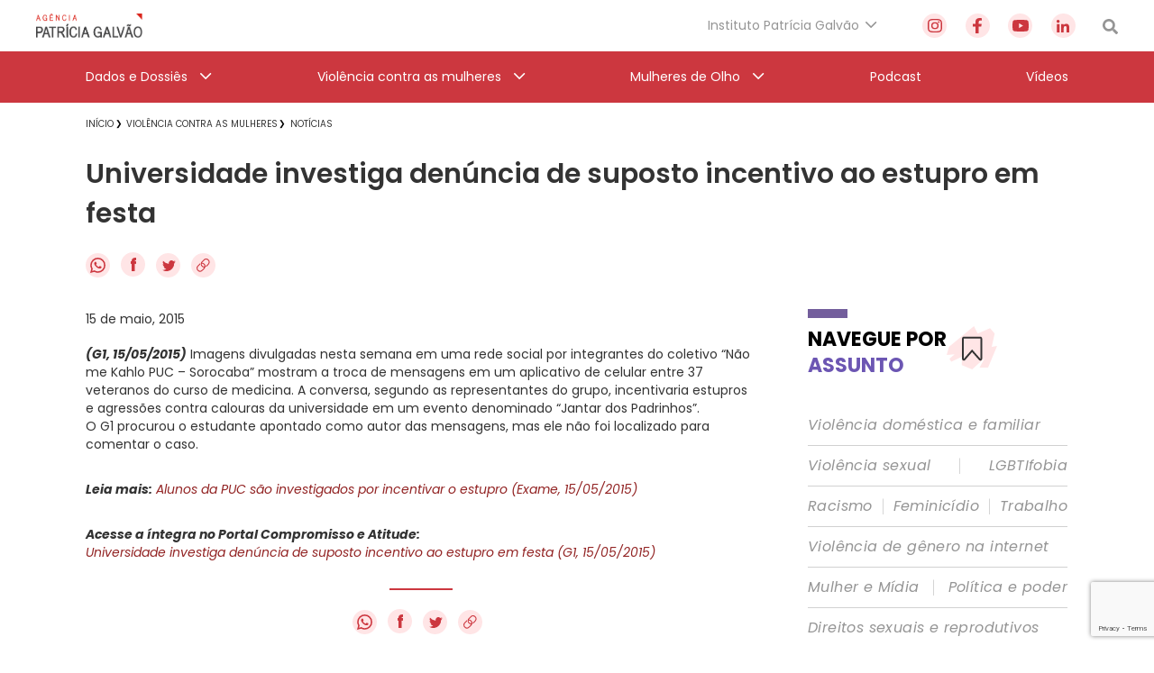

--- FILE ---
content_type: text/html; charset=utf-8
request_url: https://www.google.com/recaptcha/api2/anchor?ar=1&k=6Lc8caAUAAAAABNwSNV9v1kWA3x0SUHSKLrqLvqp&co=aHR0cHM6Ly9hZ2VuY2lhcGF0cmljaWFnYWx2YW8ub3JnLmJyOjQ0Mw..&hl=en&v=PoyoqOPhxBO7pBk68S4YbpHZ&size=invisible&anchor-ms=20000&execute-ms=30000&cb=nl0a9xa7yc19
body_size: 48912
content:
<!DOCTYPE HTML><html dir="ltr" lang="en"><head><meta http-equiv="Content-Type" content="text/html; charset=UTF-8">
<meta http-equiv="X-UA-Compatible" content="IE=edge">
<title>reCAPTCHA</title>
<style type="text/css">
/* cyrillic-ext */
@font-face {
  font-family: 'Roboto';
  font-style: normal;
  font-weight: 400;
  font-stretch: 100%;
  src: url(//fonts.gstatic.com/s/roboto/v48/KFO7CnqEu92Fr1ME7kSn66aGLdTylUAMa3GUBHMdazTgWw.woff2) format('woff2');
  unicode-range: U+0460-052F, U+1C80-1C8A, U+20B4, U+2DE0-2DFF, U+A640-A69F, U+FE2E-FE2F;
}
/* cyrillic */
@font-face {
  font-family: 'Roboto';
  font-style: normal;
  font-weight: 400;
  font-stretch: 100%;
  src: url(//fonts.gstatic.com/s/roboto/v48/KFO7CnqEu92Fr1ME7kSn66aGLdTylUAMa3iUBHMdazTgWw.woff2) format('woff2');
  unicode-range: U+0301, U+0400-045F, U+0490-0491, U+04B0-04B1, U+2116;
}
/* greek-ext */
@font-face {
  font-family: 'Roboto';
  font-style: normal;
  font-weight: 400;
  font-stretch: 100%;
  src: url(//fonts.gstatic.com/s/roboto/v48/KFO7CnqEu92Fr1ME7kSn66aGLdTylUAMa3CUBHMdazTgWw.woff2) format('woff2');
  unicode-range: U+1F00-1FFF;
}
/* greek */
@font-face {
  font-family: 'Roboto';
  font-style: normal;
  font-weight: 400;
  font-stretch: 100%;
  src: url(//fonts.gstatic.com/s/roboto/v48/KFO7CnqEu92Fr1ME7kSn66aGLdTylUAMa3-UBHMdazTgWw.woff2) format('woff2');
  unicode-range: U+0370-0377, U+037A-037F, U+0384-038A, U+038C, U+038E-03A1, U+03A3-03FF;
}
/* math */
@font-face {
  font-family: 'Roboto';
  font-style: normal;
  font-weight: 400;
  font-stretch: 100%;
  src: url(//fonts.gstatic.com/s/roboto/v48/KFO7CnqEu92Fr1ME7kSn66aGLdTylUAMawCUBHMdazTgWw.woff2) format('woff2');
  unicode-range: U+0302-0303, U+0305, U+0307-0308, U+0310, U+0312, U+0315, U+031A, U+0326-0327, U+032C, U+032F-0330, U+0332-0333, U+0338, U+033A, U+0346, U+034D, U+0391-03A1, U+03A3-03A9, U+03B1-03C9, U+03D1, U+03D5-03D6, U+03F0-03F1, U+03F4-03F5, U+2016-2017, U+2034-2038, U+203C, U+2040, U+2043, U+2047, U+2050, U+2057, U+205F, U+2070-2071, U+2074-208E, U+2090-209C, U+20D0-20DC, U+20E1, U+20E5-20EF, U+2100-2112, U+2114-2115, U+2117-2121, U+2123-214F, U+2190, U+2192, U+2194-21AE, U+21B0-21E5, U+21F1-21F2, U+21F4-2211, U+2213-2214, U+2216-22FF, U+2308-230B, U+2310, U+2319, U+231C-2321, U+2336-237A, U+237C, U+2395, U+239B-23B7, U+23D0, U+23DC-23E1, U+2474-2475, U+25AF, U+25B3, U+25B7, U+25BD, U+25C1, U+25CA, U+25CC, U+25FB, U+266D-266F, U+27C0-27FF, U+2900-2AFF, U+2B0E-2B11, U+2B30-2B4C, U+2BFE, U+3030, U+FF5B, U+FF5D, U+1D400-1D7FF, U+1EE00-1EEFF;
}
/* symbols */
@font-face {
  font-family: 'Roboto';
  font-style: normal;
  font-weight: 400;
  font-stretch: 100%;
  src: url(//fonts.gstatic.com/s/roboto/v48/KFO7CnqEu92Fr1ME7kSn66aGLdTylUAMaxKUBHMdazTgWw.woff2) format('woff2');
  unicode-range: U+0001-000C, U+000E-001F, U+007F-009F, U+20DD-20E0, U+20E2-20E4, U+2150-218F, U+2190, U+2192, U+2194-2199, U+21AF, U+21E6-21F0, U+21F3, U+2218-2219, U+2299, U+22C4-22C6, U+2300-243F, U+2440-244A, U+2460-24FF, U+25A0-27BF, U+2800-28FF, U+2921-2922, U+2981, U+29BF, U+29EB, U+2B00-2BFF, U+4DC0-4DFF, U+FFF9-FFFB, U+10140-1018E, U+10190-1019C, U+101A0, U+101D0-101FD, U+102E0-102FB, U+10E60-10E7E, U+1D2C0-1D2D3, U+1D2E0-1D37F, U+1F000-1F0FF, U+1F100-1F1AD, U+1F1E6-1F1FF, U+1F30D-1F30F, U+1F315, U+1F31C, U+1F31E, U+1F320-1F32C, U+1F336, U+1F378, U+1F37D, U+1F382, U+1F393-1F39F, U+1F3A7-1F3A8, U+1F3AC-1F3AF, U+1F3C2, U+1F3C4-1F3C6, U+1F3CA-1F3CE, U+1F3D4-1F3E0, U+1F3ED, U+1F3F1-1F3F3, U+1F3F5-1F3F7, U+1F408, U+1F415, U+1F41F, U+1F426, U+1F43F, U+1F441-1F442, U+1F444, U+1F446-1F449, U+1F44C-1F44E, U+1F453, U+1F46A, U+1F47D, U+1F4A3, U+1F4B0, U+1F4B3, U+1F4B9, U+1F4BB, U+1F4BF, U+1F4C8-1F4CB, U+1F4D6, U+1F4DA, U+1F4DF, U+1F4E3-1F4E6, U+1F4EA-1F4ED, U+1F4F7, U+1F4F9-1F4FB, U+1F4FD-1F4FE, U+1F503, U+1F507-1F50B, U+1F50D, U+1F512-1F513, U+1F53E-1F54A, U+1F54F-1F5FA, U+1F610, U+1F650-1F67F, U+1F687, U+1F68D, U+1F691, U+1F694, U+1F698, U+1F6AD, U+1F6B2, U+1F6B9-1F6BA, U+1F6BC, U+1F6C6-1F6CF, U+1F6D3-1F6D7, U+1F6E0-1F6EA, U+1F6F0-1F6F3, U+1F6F7-1F6FC, U+1F700-1F7FF, U+1F800-1F80B, U+1F810-1F847, U+1F850-1F859, U+1F860-1F887, U+1F890-1F8AD, U+1F8B0-1F8BB, U+1F8C0-1F8C1, U+1F900-1F90B, U+1F93B, U+1F946, U+1F984, U+1F996, U+1F9E9, U+1FA00-1FA6F, U+1FA70-1FA7C, U+1FA80-1FA89, U+1FA8F-1FAC6, U+1FACE-1FADC, U+1FADF-1FAE9, U+1FAF0-1FAF8, U+1FB00-1FBFF;
}
/* vietnamese */
@font-face {
  font-family: 'Roboto';
  font-style: normal;
  font-weight: 400;
  font-stretch: 100%;
  src: url(//fonts.gstatic.com/s/roboto/v48/KFO7CnqEu92Fr1ME7kSn66aGLdTylUAMa3OUBHMdazTgWw.woff2) format('woff2');
  unicode-range: U+0102-0103, U+0110-0111, U+0128-0129, U+0168-0169, U+01A0-01A1, U+01AF-01B0, U+0300-0301, U+0303-0304, U+0308-0309, U+0323, U+0329, U+1EA0-1EF9, U+20AB;
}
/* latin-ext */
@font-face {
  font-family: 'Roboto';
  font-style: normal;
  font-weight: 400;
  font-stretch: 100%;
  src: url(//fonts.gstatic.com/s/roboto/v48/KFO7CnqEu92Fr1ME7kSn66aGLdTylUAMa3KUBHMdazTgWw.woff2) format('woff2');
  unicode-range: U+0100-02BA, U+02BD-02C5, U+02C7-02CC, U+02CE-02D7, U+02DD-02FF, U+0304, U+0308, U+0329, U+1D00-1DBF, U+1E00-1E9F, U+1EF2-1EFF, U+2020, U+20A0-20AB, U+20AD-20C0, U+2113, U+2C60-2C7F, U+A720-A7FF;
}
/* latin */
@font-face {
  font-family: 'Roboto';
  font-style: normal;
  font-weight: 400;
  font-stretch: 100%;
  src: url(//fonts.gstatic.com/s/roboto/v48/KFO7CnqEu92Fr1ME7kSn66aGLdTylUAMa3yUBHMdazQ.woff2) format('woff2');
  unicode-range: U+0000-00FF, U+0131, U+0152-0153, U+02BB-02BC, U+02C6, U+02DA, U+02DC, U+0304, U+0308, U+0329, U+2000-206F, U+20AC, U+2122, U+2191, U+2193, U+2212, U+2215, U+FEFF, U+FFFD;
}
/* cyrillic-ext */
@font-face {
  font-family: 'Roboto';
  font-style: normal;
  font-weight: 500;
  font-stretch: 100%;
  src: url(//fonts.gstatic.com/s/roboto/v48/KFO7CnqEu92Fr1ME7kSn66aGLdTylUAMa3GUBHMdazTgWw.woff2) format('woff2');
  unicode-range: U+0460-052F, U+1C80-1C8A, U+20B4, U+2DE0-2DFF, U+A640-A69F, U+FE2E-FE2F;
}
/* cyrillic */
@font-face {
  font-family: 'Roboto';
  font-style: normal;
  font-weight: 500;
  font-stretch: 100%;
  src: url(//fonts.gstatic.com/s/roboto/v48/KFO7CnqEu92Fr1ME7kSn66aGLdTylUAMa3iUBHMdazTgWw.woff2) format('woff2');
  unicode-range: U+0301, U+0400-045F, U+0490-0491, U+04B0-04B1, U+2116;
}
/* greek-ext */
@font-face {
  font-family: 'Roboto';
  font-style: normal;
  font-weight: 500;
  font-stretch: 100%;
  src: url(//fonts.gstatic.com/s/roboto/v48/KFO7CnqEu92Fr1ME7kSn66aGLdTylUAMa3CUBHMdazTgWw.woff2) format('woff2');
  unicode-range: U+1F00-1FFF;
}
/* greek */
@font-face {
  font-family: 'Roboto';
  font-style: normal;
  font-weight: 500;
  font-stretch: 100%;
  src: url(//fonts.gstatic.com/s/roboto/v48/KFO7CnqEu92Fr1ME7kSn66aGLdTylUAMa3-UBHMdazTgWw.woff2) format('woff2');
  unicode-range: U+0370-0377, U+037A-037F, U+0384-038A, U+038C, U+038E-03A1, U+03A3-03FF;
}
/* math */
@font-face {
  font-family: 'Roboto';
  font-style: normal;
  font-weight: 500;
  font-stretch: 100%;
  src: url(//fonts.gstatic.com/s/roboto/v48/KFO7CnqEu92Fr1ME7kSn66aGLdTylUAMawCUBHMdazTgWw.woff2) format('woff2');
  unicode-range: U+0302-0303, U+0305, U+0307-0308, U+0310, U+0312, U+0315, U+031A, U+0326-0327, U+032C, U+032F-0330, U+0332-0333, U+0338, U+033A, U+0346, U+034D, U+0391-03A1, U+03A3-03A9, U+03B1-03C9, U+03D1, U+03D5-03D6, U+03F0-03F1, U+03F4-03F5, U+2016-2017, U+2034-2038, U+203C, U+2040, U+2043, U+2047, U+2050, U+2057, U+205F, U+2070-2071, U+2074-208E, U+2090-209C, U+20D0-20DC, U+20E1, U+20E5-20EF, U+2100-2112, U+2114-2115, U+2117-2121, U+2123-214F, U+2190, U+2192, U+2194-21AE, U+21B0-21E5, U+21F1-21F2, U+21F4-2211, U+2213-2214, U+2216-22FF, U+2308-230B, U+2310, U+2319, U+231C-2321, U+2336-237A, U+237C, U+2395, U+239B-23B7, U+23D0, U+23DC-23E1, U+2474-2475, U+25AF, U+25B3, U+25B7, U+25BD, U+25C1, U+25CA, U+25CC, U+25FB, U+266D-266F, U+27C0-27FF, U+2900-2AFF, U+2B0E-2B11, U+2B30-2B4C, U+2BFE, U+3030, U+FF5B, U+FF5D, U+1D400-1D7FF, U+1EE00-1EEFF;
}
/* symbols */
@font-face {
  font-family: 'Roboto';
  font-style: normal;
  font-weight: 500;
  font-stretch: 100%;
  src: url(//fonts.gstatic.com/s/roboto/v48/KFO7CnqEu92Fr1ME7kSn66aGLdTylUAMaxKUBHMdazTgWw.woff2) format('woff2');
  unicode-range: U+0001-000C, U+000E-001F, U+007F-009F, U+20DD-20E0, U+20E2-20E4, U+2150-218F, U+2190, U+2192, U+2194-2199, U+21AF, U+21E6-21F0, U+21F3, U+2218-2219, U+2299, U+22C4-22C6, U+2300-243F, U+2440-244A, U+2460-24FF, U+25A0-27BF, U+2800-28FF, U+2921-2922, U+2981, U+29BF, U+29EB, U+2B00-2BFF, U+4DC0-4DFF, U+FFF9-FFFB, U+10140-1018E, U+10190-1019C, U+101A0, U+101D0-101FD, U+102E0-102FB, U+10E60-10E7E, U+1D2C0-1D2D3, U+1D2E0-1D37F, U+1F000-1F0FF, U+1F100-1F1AD, U+1F1E6-1F1FF, U+1F30D-1F30F, U+1F315, U+1F31C, U+1F31E, U+1F320-1F32C, U+1F336, U+1F378, U+1F37D, U+1F382, U+1F393-1F39F, U+1F3A7-1F3A8, U+1F3AC-1F3AF, U+1F3C2, U+1F3C4-1F3C6, U+1F3CA-1F3CE, U+1F3D4-1F3E0, U+1F3ED, U+1F3F1-1F3F3, U+1F3F5-1F3F7, U+1F408, U+1F415, U+1F41F, U+1F426, U+1F43F, U+1F441-1F442, U+1F444, U+1F446-1F449, U+1F44C-1F44E, U+1F453, U+1F46A, U+1F47D, U+1F4A3, U+1F4B0, U+1F4B3, U+1F4B9, U+1F4BB, U+1F4BF, U+1F4C8-1F4CB, U+1F4D6, U+1F4DA, U+1F4DF, U+1F4E3-1F4E6, U+1F4EA-1F4ED, U+1F4F7, U+1F4F9-1F4FB, U+1F4FD-1F4FE, U+1F503, U+1F507-1F50B, U+1F50D, U+1F512-1F513, U+1F53E-1F54A, U+1F54F-1F5FA, U+1F610, U+1F650-1F67F, U+1F687, U+1F68D, U+1F691, U+1F694, U+1F698, U+1F6AD, U+1F6B2, U+1F6B9-1F6BA, U+1F6BC, U+1F6C6-1F6CF, U+1F6D3-1F6D7, U+1F6E0-1F6EA, U+1F6F0-1F6F3, U+1F6F7-1F6FC, U+1F700-1F7FF, U+1F800-1F80B, U+1F810-1F847, U+1F850-1F859, U+1F860-1F887, U+1F890-1F8AD, U+1F8B0-1F8BB, U+1F8C0-1F8C1, U+1F900-1F90B, U+1F93B, U+1F946, U+1F984, U+1F996, U+1F9E9, U+1FA00-1FA6F, U+1FA70-1FA7C, U+1FA80-1FA89, U+1FA8F-1FAC6, U+1FACE-1FADC, U+1FADF-1FAE9, U+1FAF0-1FAF8, U+1FB00-1FBFF;
}
/* vietnamese */
@font-face {
  font-family: 'Roboto';
  font-style: normal;
  font-weight: 500;
  font-stretch: 100%;
  src: url(//fonts.gstatic.com/s/roboto/v48/KFO7CnqEu92Fr1ME7kSn66aGLdTylUAMa3OUBHMdazTgWw.woff2) format('woff2');
  unicode-range: U+0102-0103, U+0110-0111, U+0128-0129, U+0168-0169, U+01A0-01A1, U+01AF-01B0, U+0300-0301, U+0303-0304, U+0308-0309, U+0323, U+0329, U+1EA0-1EF9, U+20AB;
}
/* latin-ext */
@font-face {
  font-family: 'Roboto';
  font-style: normal;
  font-weight: 500;
  font-stretch: 100%;
  src: url(//fonts.gstatic.com/s/roboto/v48/KFO7CnqEu92Fr1ME7kSn66aGLdTylUAMa3KUBHMdazTgWw.woff2) format('woff2');
  unicode-range: U+0100-02BA, U+02BD-02C5, U+02C7-02CC, U+02CE-02D7, U+02DD-02FF, U+0304, U+0308, U+0329, U+1D00-1DBF, U+1E00-1E9F, U+1EF2-1EFF, U+2020, U+20A0-20AB, U+20AD-20C0, U+2113, U+2C60-2C7F, U+A720-A7FF;
}
/* latin */
@font-face {
  font-family: 'Roboto';
  font-style: normal;
  font-weight: 500;
  font-stretch: 100%;
  src: url(//fonts.gstatic.com/s/roboto/v48/KFO7CnqEu92Fr1ME7kSn66aGLdTylUAMa3yUBHMdazQ.woff2) format('woff2');
  unicode-range: U+0000-00FF, U+0131, U+0152-0153, U+02BB-02BC, U+02C6, U+02DA, U+02DC, U+0304, U+0308, U+0329, U+2000-206F, U+20AC, U+2122, U+2191, U+2193, U+2212, U+2215, U+FEFF, U+FFFD;
}
/* cyrillic-ext */
@font-face {
  font-family: 'Roboto';
  font-style: normal;
  font-weight: 900;
  font-stretch: 100%;
  src: url(//fonts.gstatic.com/s/roboto/v48/KFO7CnqEu92Fr1ME7kSn66aGLdTylUAMa3GUBHMdazTgWw.woff2) format('woff2');
  unicode-range: U+0460-052F, U+1C80-1C8A, U+20B4, U+2DE0-2DFF, U+A640-A69F, U+FE2E-FE2F;
}
/* cyrillic */
@font-face {
  font-family: 'Roboto';
  font-style: normal;
  font-weight: 900;
  font-stretch: 100%;
  src: url(//fonts.gstatic.com/s/roboto/v48/KFO7CnqEu92Fr1ME7kSn66aGLdTylUAMa3iUBHMdazTgWw.woff2) format('woff2');
  unicode-range: U+0301, U+0400-045F, U+0490-0491, U+04B0-04B1, U+2116;
}
/* greek-ext */
@font-face {
  font-family: 'Roboto';
  font-style: normal;
  font-weight: 900;
  font-stretch: 100%;
  src: url(//fonts.gstatic.com/s/roboto/v48/KFO7CnqEu92Fr1ME7kSn66aGLdTylUAMa3CUBHMdazTgWw.woff2) format('woff2');
  unicode-range: U+1F00-1FFF;
}
/* greek */
@font-face {
  font-family: 'Roboto';
  font-style: normal;
  font-weight: 900;
  font-stretch: 100%;
  src: url(//fonts.gstatic.com/s/roboto/v48/KFO7CnqEu92Fr1ME7kSn66aGLdTylUAMa3-UBHMdazTgWw.woff2) format('woff2');
  unicode-range: U+0370-0377, U+037A-037F, U+0384-038A, U+038C, U+038E-03A1, U+03A3-03FF;
}
/* math */
@font-face {
  font-family: 'Roboto';
  font-style: normal;
  font-weight: 900;
  font-stretch: 100%;
  src: url(//fonts.gstatic.com/s/roboto/v48/KFO7CnqEu92Fr1ME7kSn66aGLdTylUAMawCUBHMdazTgWw.woff2) format('woff2');
  unicode-range: U+0302-0303, U+0305, U+0307-0308, U+0310, U+0312, U+0315, U+031A, U+0326-0327, U+032C, U+032F-0330, U+0332-0333, U+0338, U+033A, U+0346, U+034D, U+0391-03A1, U+03A3-03A9, U+03B1-03C9, U+03D1, U+03D5-03D6, U+03F0-03F1, U+03F4-03F5, U+2016-2017, U+2034-2038, U+203C, U+2040, U+2043, U+2047, U+2050, U+2057, U+205F, U+2070-2071, U+2074-208E, U+2090-209C, U+20D0-20DC, U+20E1, U+20E5-20EF, U+2100-2112, U+2114-2115, U+2117-2121, U+2123-214F, U+2190, U+2192, U+2194-21AE, U+21B0-21E5, U+21F1-21F2, U+21F4-2211, U+2213-2214, U+2216-22FF, U+2308-230B, U+2310, U+2319, U+231C-2321, U+2336-237A, U+237C, U+2395, U+239B-23B7, U+23D0, U+23DC-23E1, U+2474-2475, U+25AF, U+25B3, U+25B7, U+25BD, U+25C1, U+25CA, U+25CC, U+25FB, U+266D-266F, U+27C0-27FF, U+2900-2AFF, U+2B0E-2B11, U+2B30-2B4C, U+2BFE, U+3030, U+FF5B, U+FF5D, U+1D400-1D7FF, U+1EE00-1EEFF;
}
/* symbols */
@font-face {
  font-family: 'Roboto';
  font-style: normal;
  font-weight: 900;
  font-stretch: 100%;
  src: url(//fonts.gstatic.com/s/roboto/v48/KFO7CnqEu92Fr1ME7kSn66aGLdTylUAMaxKUBHMdazTgWw.woff2) format('woff2');
  unicode-range: U+0001-000C, U+000E-001F, U+007F-009F, U+20DD-20E0, U+20E2-20E4, U+2150-218F, U+2190, U+2192, U+2194-2199, U+21AF, U+21E6-21F0, U+21F3, U+2218-2219, U+2299, U+22C4-22C6, U+2300-243F, U+2440-244A, U+2460-24FF, U+25A0-27BF, U+2800-28FF, U+2921-2922, U+2981, U+29BF, U+29EB, U+2B00-2BFF, U+4DC0-4DFF, U+FFF9-FFFB, U+10140-1018E, U+10190-1019C, U+101A0, U+101D0-101FD, U+102E0-102FB, U+10E60-10E7E, U+1D2C0-1D2D3, U+1D2E0-1D37F, U+1F000-1F0FF, U+1F100-1F1AD, U+1F1E6-1F1FF, U+1F30D-1F30F, U+1F315, U+1F31C, U+1F31E, U+1F320-1F32C, U+1F336, U+1F378, U+1F37D, U+1F382, U+1F393-1F39F, U+1F3A7-1F3A8, U+1F3AC-1F3AF, U+1F3C2, U+1F3C4-1F3C6, U+1F3CA-1F3CE, U+1F3D4-1F3E0, U+1F3ED, U+1F3F1-1F3F3, U+1F3F5-1F3F7, U+1F408, U+1F415, U+1F41F, U+1F426, U+1F43F, U+1F441-1F442, U+1F444, U+1F446-1F449, U+1F44C-1F44E, U+1F453, U+1F46A, U+1F47D, U+1F4A3, U+1F4B0, U+1F4B3, U+1F4B9, U+1F4BB, U+1F4BF, U+1F4C8-1F4CB, U+1F4D6, U+1F4DA, U+1F4DF, U+1F4E3-1F4E6, U+1F4EA-1F4ED, U+1F4F7, U+1F4F9-1F4FB, U+1F4FD-1F4FE, U+1F503, U+1F507-1F50B, U+1F50D, U+1F512-1F513, U+1F53E-1F54A, U+1F54F-1F5FA, U+1F610, U+1F650-1F67F, U+1F687, U+1F68D, U+1F691, U+1F694, U+1F698, U+1F6AD, U+1F6B2, U+1F6B9-1F6BA, U+1F6BC, U+1F6C6-1F6CF, U+1F6D3-1F6D7, U+1F6E0-1F6EA, U+1F6F0-1F6F3, U+1F6F7-1F6FC, U+1F700-1F7FF, U+1F800-1F80B, U+1F810-1F847, U+1F850-1F859, U+1F860-1F887, U+1F890-1F8AD, U+1F8B0-1F8BB, U+1F8C0-1F8C1, U+1F900-1F90B, U+1F93B, U+1F946, U+1F984, U+1F996, U+1F9E9, U+1FA00-1FA6F, U+1FA70-1FA7C, U+1FA80-1FA89, U+1FA8F-1FAC6, U+1FACE-1FADC, U+1FADF-1FAE9, U+1FAF0-1FAF8, U+1FB00-1FBFF;
}
/* vietnamese */
@font-face {
  font-family: 'Roboto';
  font-style: normal;
  font-weight: 900;
  font-stretch: 100%;
  src: url(//fonts.gstatic.com/s/roboto/v48/KFO7CnqEu92Fr1ME7kSn66aGLdTylUAMa3OUBHMdazTgWw.woff2) format('woff2');
  unicode-range: U+0102-0103, U+0110-0111, U+0128-0129, U+0168-0169, U+01A0-01A1, U+01AF-01B0, U+0300-0301, U+0303-0304, U+0308-0309, U+0323, U+0329, U+1EA0-1EF9, U+20AB;
}
/* latin-ext */
@font-face {
  font-family: 'Roboto';
  font-style: normal;
  font-weight: 900;
  font-stretch: 100%;
  src: url(//fonts.gstatic.com/s/roboto/v48/KFO7CnqEu92Fr1ME7kSn66aGLdTylUAMa3KUBHMdazTgWw.woff2) format('woff2');
  unicode-range: U+0100-02BA, U+02BD-02C5, U+02C7-02CC, U+02CE-02D7, U+02DD-02FF, U+0304, U+0308, U+0329, U+1D00-1DBF, U+1E00-1E9F, U+1EF2-1EFF, U+2020, U+20A0-20AB, U+20AD-20C0, U+2113, U+2C60-2C7F, U+A720-A7FF;
}
/* latin */
@font-face {
  font-family: 'Roboto';
  font-style: normal;
  font-weight: 900;
  font-stretch: 100%;
  src: url(//fonts.gstatic.com/s/roboto/v48/KFO7CnqEu92Fr1ME7kSn66aGLdTylUAMa3yUBHMdazQ.woff2) format('woff2');
  unicode-range: U+0000-00FF, U+0131, U+0152-0153, U+02BB-02BC, U+02C6, U+02DA, U+02DC, U+0304, U+0308, U+0329, U+2000-206F, U+20AC, U+2122, U+2191, U+2193, U+2212, U+2215, U+FEFF, U+FFFD;
}

</style>
<link rel="stylesheet" type="text/css" href="https://www.gstatic.com/recaptcha/releases/PoyoqOPhxBO7pBk68S4YbpHZ/styles__ltr.css">
<script nonce="DFNnS4P2triUV6bPQZ_1Mg" type="text/javascript">window['__recaptcha_api'] = 'https://www.google.com/recaptcha/api2/';</script>
<script type="text/javascript" src="https://www.gstatic.com/recaptcha/releases/PoyoqOPhxBO7pBk68S4YbpHZ/recaptcha__en.js" nonce="DFNnS4P2triUV6bPQZ_1Mg">
      
    </script></head>
<body><div id="rc-anchor-alert" class="rc-anchor-alert"></div>
<input type="hidden" id="recaptcha-token" value="[base64]">
<script type="text/javascript" nonce="DFNnS4P2triUV6bPQZ_1Mg">
      recaptcha.anchor.Main.init("[\x22ainput\x22,[\x22bgdata\x22,\x22\x22,\[base64]/[base64]/[base64]/ZyhXLGgpOnEoW04sMjEsbF0sVywwKSxoKSxmYWxzZSxmYWxzZSl9Y2F0Y2goayl7RygzNTgsVyk/[base64]/[base64]/[base64]/[base64]/[base64]/[base64]/[base64]/bmV3IEJbT10oRFswXSk6dz09Mj9uZXcgQltPXShEWzBdLERbMV0pOnc9PTM/bmV3IEJbT10oRFswXSxEWzFdLERbMl0pOnc9PTQ/[base64]/[base64]/[base64]/[base64]/[base64]\\u003d\x22,\[base64]\\u003d\\u003d\x22,\x22w4QCw5wNwoBzwpYofEZSAEBDTsKvw5zDqsKtc2/[base64]/Dh8KSUsOawpdSDsO+w6oXMVrCkWNyw5Ruw48tw5gSwovCqsOLCl3CpVnDnA3CpRjDv8KbwoLCn8OSWsOYXcOqeF5Zw5Zyw5bCqXPDgsOJKMOAw7lew6rDhhxhBCrDlDvCjx9ywqDDvzUkDz7DkcKAXixbw5xZdsKHBHvCkzpqJ8Okw4FPw4bDtsKddh/DrcKrwox5M8OpTF7DnCYCwpB9w5pBBVMWwqrDkMOdw7ggDG9LDjHChcKqNcK7ScO9w7ZlCTcfwoIiw5zCjksWw6rDs8K2GcOsEcKGO8KtXFDCv1ByU3rDmMK0wr1aJsO/w6DDlsKvcH3CnSbDl8OKLMKJwpAFwpfCrMODwo/DlsKBZcORw5nCr3EXWsORwp/Ck8OoGE/DnGodA8OKHHx0w4DDs8O0Q1LDgnQ5X8ObwpltbFxtZAjDq8KQw7FVesOZMXPCgCDDpcKdw6NTwpIgwr/DoUrDpXUNwqfCusKOwrRXAsKpecO1ESXCqMKFMHYtwqdGG34jQkPClcKlwqUWakxUKMK6wrXCgGLDhMKew61Hw5dYwqTDr8KcHkkVc8OzKCzCii/DksObw4JGOnXCosKDR2DDnMKxw640w4FtwotgLm3DvsOwNMKNV8Kwf25XwonDhEh3Hj/CgVxFEsK+AyVewpHCosKONXfDg8K8KcKbw4nCvMOsKcOzwpoUwpXDu8KxPcOSw5rCmsKSXMKxBV7CjjHCuhQgW8KNw6/[base64]/CnUbChMKhc8OHwrYQH8O1DsKXwqvCqH1VfnQdL8KVw4gvw6ZOwrFTw6fDtDnCt8O3w6p8w6nDgXAkw6EsRsOWFWzCisKIw7TDmiPDlsK7wpbDpVx4wq9mwqkMwoxDw5gxGMO2OmvDlWrCgMOuA1HCucKpwpfDpMORETYMw7fDmi56cR/DoU3Dm3oOwqtLwo7DvMOeCS1wwppXYMKVRQrDrkB3QcKNwpnDpRHChcKRwrsiWynChlJHK3DCiAIDw7bCl1Vfw7zCsMKGXUPCmsO2wqrDnwVbVUs1w6VfKiHCtTIxwobDucOswobDkjLClsOdS0DCtlbDn3UzEkIcwq4UXcOJMMKfwo3DtTHDnXHDuQd/UlZJwr8sLcKpwqV1w505RV9tCMOKP37CjsOJGXdcwo/DuEfCjUnDjxDCqUpfZHsNw51sw4PDh3LCjiPDr8Kvwp8MwozCr252FAJqwoHConcICGVsMArDj8Ofw7EXw69mw707b8KBZsKIwpshwok5RSHDvsO2w61nw5/CmzE1wqsgbMK9w7nDnMKQO8KKNkHDusK0w5HDqxR6UnUDwq0iDMOOGMKaWjrCiMOMw6/DtsOmBcO4Dn4mGFJjwo/CrRA7w4HDuUfDglA3wpnCjsOLw7TCiG/DtsKHVFcHSMKjw4DDigJIwrnDtsKHwoXDiMKhSRPClEgZGw9eKQTCn1HDimHDhFNjwo4ow6bDucK9HEciwpfCm8O4w7gefQnDhsKfdsOARcO5PcKCw4wnFH4Tw6hmw5XCm2nDnMKPXsKaw4bDn8K2w6nDvyVRSGhcw6dWB8KTw40SCgzDkyDChcOqw7LDlMK/[base64]/CrXADw6LCnsKtwrMjwpxQMcOpw6Q4L8OXbGEZwrDCtcKww6pywqVWwrfCq8KFbMOBGsOEC8KPOMKxw6FqKjLDg0TDv8OCwpcBScOIVMK/HDTDhsKawp4WwpnCtSfDkVbCpMKgw7hbw4QJRMK/wrrDnsO1EMKPVMObwpTDjHAKw4pjQz9hwpANwqwlwpkKGQ4ywrjCuio6RcKmwqxrw5/Duy7CmjlveF3DgFrClMOWwp1UwovCnEjDlMOzwrvCqsKNRyZTwovCqcOjWcOmw4fDmwnCgnDClMKjw6PDvMKILUXDr3zDh0nDr8KKJ8O1U29tfV83wonCnghPw7jDk8OcfsOkw5fDsk4/[base64]/[base64]/DlRDCpzzCoidWEsKmw6U9w54zw5ICw75MwpbDoCbDkHlZBS93bQ3DnMONYcOMSXvCp8Opw5BnORsVMsOlw5E/KH0XwpMoPMOtwqlJGwHClm7CsMKTw64UT8OBEMONwoHDrsKow70jU8KncsO2b8K0w5I2f8KJOykiKsK2ClbDq8Ogw7AZNcOEPWLDv8K+wp/DocKjwrFhLGRYVA9cw5HDoGQlw6dHOHDDkyDCgMKhL8OEw4jDmVpFRVfCvyDDuX/Ct8OZM8Kuw7vDoR7CuC/DosO1Y106c8OcKMKjNnA6Cy5nwqnCoG9Bw5TCvMONwooVw7/[base64]/Dv8KzVnbDlV9gwrlgwoZsacKdTE/DnQ0IfMKpW8K4w57DvcOccXROJsObLU1nwozDrlcuGnlXbW1+Yk5vT8KUXMKzwoQNHcONJMOBP8KxLsOaC8OlEMO/L8KZw4AEwpwFYsOyw4YSdTxGKmF7OMK5VTFLFFZowpnDkcO+w49ow5ZPw4Aow5cjNhMiSHrDi8K6w60wWUbDlcO+XMKFw6PDncOrW8KkaTPDqW/[base64]/[base64]/DhwdDbsKbwq8qSMOsw4tDZwlLwptJw6HDsHBNfcO6w5zDj8KmCsKyw689w5puwqQjw7UnEX4twpXCp8KsZQvCgksMbMOZScO5b8KDw5w3JiTDpcOww4TCgcKAw6fCijjCtT3DgA/DomfClhnCg8OgwqbDr2DCg2JsaMKdwqvCvh3CiEDDu1s0wrM+wpfDncK8w7nDgzgcV8OPw5bDscK2ZMOZwqXDjsKEw6/CtwVIwophwq51w6VywqDCrRVEw4xyGXDChsOdGxXDqUfDm8O3GMOIw5d/w5kBJcOAwoLDn8KPJ3/CrCcYNQnDqDhwwpAywpnDnEJwHFzDnhoTKsO+S0hswoQNAAZYwofDoMKUFVVawqt+wpdsw4d1IsOtdsKEw7/[base64]/wqF9w6J7BR7DlcKlaSrDmcOuw6HCtMKKdiVFL8KUwrHDrk4CckQdwowIRU/Cm2rCmBldDsOXw7FawqTCrW/DlQfCoTvDiRfCoTHDhMOgXMKKZn1Dw5IrRAZdw612w6YTX8OSKyEgfV0KBS0swp3CkG/DmQvCn8OHwqMAwqUiw7TDh8KJw59rZ8OAwpzDhcOrACHDnjLDosKywp4xwq4Aw5EiJWrCt0xGw6EMWy/[base64]/ClMOpF8KYGMKDN8OVwoMSZnzDvF8aeirCmcKhRyVAWMK/[base64]/DlivCh0vCicKywpbDocOHTEdpFG/DqR83aD1QF8O0w63CvmpyMk4jSSTDvcKdfcOqbsO+AcKjZcODwoZOKCXDt8O5Hl7DmsOIw6MQKsKYwpV+wrnCnDRfwrPDsmgXHsOtQ8OqcsOTd2/Cs3vDiQBcwqzCuyjCkUMcQVbDscKNBsOCWRLDj2R6B8KmwpJiNQTCsyhew7VMw7jDnsOKwp1gYV/CmBHDvxc6w4TDgBEHwrrDmAoxw5LCtkNtwpXCiTUCw7Erw6MEw7odw4tOwrFjP8K9w6/[base64]/CAjDjcKGw7xgJGPCpjnDlAEaM8ONbVB7w7XDp33CncOfL2/Cq3Eow45AwofCk8KjwrnChsKZWyLChFHChMKSw57CmMOxbMO3w78Tw6/CiMK4LEALQTw2K8ONwqXCi03Ds1jCsxUPwoAEwo7Cu8OmT8K/HwrCtnceZsOpwqbCgG5QfFMNworCjxZXw5VgVH/DojLCpnEZAcOfw4vDpcKVwromXV3DvsOVw5/CkcOgCsOyYcOhdsKcw4LDgELDqmvDhMOXLcKtNyjCmi9QDsOYw6s9B8OdwpYzH8K6w69dwpoTOMOuwrPDs8KpVDkVw5bDo8KNLz3DkXDCnMOuImbDtAhRC05fw5/[base64]/[base64]/CncOQwpHDnATDj8KOw5TChsK1cj3Cm3U5f8KTwpTDiMKow4B2C1tjIAXDqDxgwpTCqE0hw5TCv8K1w7/CvcOdwrPDsGHDi8OTwqLDimzCiV7CqsOJLAxOwodNX2rCusOCw5bCtX/[base64]/DssKren8zTsK1GsK8MgBPwoLCi3lXc0ZDMcKOwq3Dsi4mwoJzw7l5OBvDk3DCncK+KMKGwrzDusOdwr/DtcONNhPCksKISTjCrcO8wqdkwqTDvMKhw5hUHcOswp9gwp8swqXDuCImwqhGWsOhw4IlFsOdw7PCs8OEwoBqwpfDl8OLRcK7w7ZPwq/CkTEEBcOxwpMwwqfCjnDCjyPDhR8Nw6RBQCvCpy/Du1s1wrzDocKSbi5Zwq1fBk/DhMOkw77CpULDv2LCuG7CqcO3wqASw6USw4PDsyvCq8KSUMKlw7MoaEtiw6k4wr5wdQkJa8KewplEw6bCtHIbwqDCpj3Ck3TCnEddwqfCnMK0w7nChAUewqBCw7YyEsKHwo7DkMOawobCusO/emU5w6DCp8KUX2rDv8OhwpJQw4XDusKRw55qXUnDjMKtOg/Cv8ORwoZ5dQ1Kw7xUDcOYw57CisKPN1spwrdWU8ORwoZZKQ57w75pSUzCssKnYQTDvW0xLcKPwrTCr8O7w67DqMOjw5Nfw5TDj8KGwq9Mw4vDmsOiwoDCu8KwaRc+w43CuMO/w5TDtxQRIQ9Ow7rDq8OvMFbDgkTDuMOxa3nCksOdbMKewpjDiMOfwoXCusK3wphbw6sAwqoaw6zDh1DCmnLDsCnDg8KHw4bClDc/wp4eNcKXG8OPAMOow43DhMKUZ8Kfw7JzH3Mne8KHK8Okw4opwoBEVcKHwrYpcgtkwo1uRMKvw6ptw6HDlBxpYjzCpsOnwrfChMKkWT/CuMOxwpsZwpQJw4diEsOWajhcK8OMScKwAMO8DxLCrXcRw5LDg3wtwpVww7Iuwq7CpUYIMcOlwrzDqHc4w5PCoF3Ci8KwOFjDgMOFGXh8cXtSGsOLwpfDs37Do8OKw7/DpFvDucOBFyXChisRwoZDw782wrLCkMODwpcTFcKIQg7ChxTCuArCtkbDg0Ebw4nDkcKUGAQVw4spZMOrwpNuWMKqdlwiE8OAD8KHG8ODw4XCrj/CiEoVVMOsEQ3DucKzwrrCuDZDwrw4TcOgF8OPwqLCnSRVwpLDuytBwrPDtMKWwo7CvsO1wrfCpQ/DgndHwozCoB/[base64]/CoQQsw5HCiA7CriPDhidZwrjCq8K2w7VqOE9+wpPCp0/Dt8KlHm4Iw69aTcKXw5c2woxPwoXCiUvDtxEAw7kxw6ROwpDDhcKVwrbDq8Kwwrd6FcOSwrPCqBrCnMKSXH/Cuy/ChsOZQyjCq8KLXH7CusOfwpsdIAQ2w7LDjVBuDsKwbcO3wq/ChxHCr8K+YcOAwpnDsAlZN1TCvEHDocOYwr9QwoHDl8OzwoLDiWfDg8KKw4TDqjYxw7jDpw3Dp8KGXhI1GEXDmsKJWw/DiMKhwoE3w7HDiUwlw4RSw5/DjwTClsOywr/CicOXPcKWNcK2K8KBPMKhwpkKeMOTwpzChkp5QsKbAsKtX8OlD8OhOx3CjMOhwrd8QDjCj3jDvcOqw4zCijJTwqhKwpvDpgfCnnR+woTDvsOUw5rDk15ew5NwFcO+E8KSwplRTsKjb007w4XCkgnCisKEwo1lDMKoOy0MwokvwpkGBT7DtiYfw5Q/w5VIw4rCglbCpnB1w7bDiQkvVnTClFdNwqvCnBbDhWPDv8KOXVcZw5bCoSjDi0HDqcK7wqrClcKYw45Uwr9+QibCqUFDw6TChMKDNsKKwonCtMO5wqJKI8OfBsKowopGw4NhezMvXjnDjMOFw4vDkz7CgWjDnBfDiWAEVVxeTzjCs8KDRVsjw7fCisK1wrs/C8OTwrZdciTDv0wKwo3Dg8OJwqHDrgoJODfDk3h/woxQF8OewobDlzLCisORw61bwrUSw6FZw4kBwq7Co8Oyw7rCoMKdMsKuw5FHw7/CuyIjQMO+BcKWwqbDqsK4woHDl8KLZsOGw4HCry9uwoRhwpdLQRLDtlTDtxt/SGkJw5R9MsO3K8K1wq1LDcKsAMObfVtNw7DCtMKNw7zDjkrDqhrDlGt/w5hRwp1swrPCji1awpLCmQ46KsKawrNswo7CqMKdw6ctwo0+JcO2XlPDpn1XP8K3djwjw53CkMOgZMOZDH0sw7xhacKIDMK6w4Z2w6LChsKEUCc4w6EiwoHCgCbCnsKqKcOERj/Dl8O/[base64]/ClMOBw4vCuyNRw58TZ8OFMlDDoWXDrA4lw50xLiU0MsKewq9SDmkWQkTCjgDDn8K/IcKAMVPClmJuw5l+w7rDhhNKw5wQOzjChcKewqt9w7jCocOBfFsbwq3Dq8KEw759HsO7w7Buw7PDpsOJw6h8w5taw5rCgsO6WzrDpg/Cn8ObZ3lwwp50JnHDkMKvLMK7w6xCw5Raw4LDgsK+w5tWwovCqMOZw4/CoRNhCSXDm8KNwqvDhmFMw71bwpbCuVlawrXCn3LDhsKmw7Zxw7HCr8O2wrccUMKZB8ORwqvCu8KrwoVgCHY4w60Fw6PChgjDlw5QXGcBHkHDr8KsScK5w7pPNcOyfcKiYQpQdcOGJjc/wrxbwoYGZ8KfCMOOwpzDuybCmEkYR8Kawr/Dt0BeVMKkJMOOWEEnw4nDt8OTOUHDmcKjwpMhRhjCmMKQw5lBDsKHKAzCnHt5w5ZawqXDoMOgQMOvw7XCrMKKwq/CnE0tw5XCtsOuSj7CmMOlwoQhbcK9SwYgB8OPbcOvw6DCqHN0PcKVaMO6w57CsiPCrMOqYMOlHgvCtsKOAMKbwpE9WAlFTsKBOcKEw6PCscOzw6lrccKVasOiw4Raw6bDocK6FUzDqTFmwpdjK39pw6zDtD3CssODT2pxwocuEVPDm8OcwonCqcOQwqjCtsKNwq/Dlyg+wrDCoy/Cv8KkwqcGRQPDsMKUwoXCgsKDw6YYwoLDryl1WH7Duz3CnHwYc0bCuywhwqfChQBXBcO1KiFAfMKmw5rDkMOQw6TCn2QtQ8OhKcK+DcKHw4VrNsODM8KfwonCiGHCtcOQw5drwrfCu2IuGF/CocOpwqtCB3kNw5JSw4kFacOKw7/Cn2dPwqE2YFbDlMKFw7NPw77CgcKya8KaaABuFSNNcMOVwo7CisK3Sjtjw7pDw4vDrsO3wo93w7XDuAM7w7LCsx3CoUjCqMKuwolRwrnCscOvwq0Gw5vDvcOsw5rDvcOQZsObKEDDs2Ynwq/[base64]/w68ETSt0wosvDAFFw5/CnsKSwoXDjMKHwpDDiMK9wqBNaMOIw7rCiMOdw5IfUAvDvkkyFnEQw60WwpFkwoHCs1jDu0YHOg3DmcOhf0vCjzHDhcKXCl/Cs8K8w7fDo8KAEEFqIiwvEMK3wpBRDCPCtyFgw5nDpxoLw6crw4fCs8OmcMKkw7/[base64]/CucKAwqnCmMO3wokJGsOBSMOTTcKfNgvCjMKgNihNwpTDnWhNwqoBLQUCJQgkwqbCjMKUwrTDi8KmwqZtw5sOPRIwwoh+VBvCjMOMw7TDr8KQw5/DlD/Dvk0Kw67CosOMJcKYYCbDk3/Dq2jDuMKSawBSSk7CpATCqsO2woIvUHt9w4LDv2cSMXHCv1/[base64]/CrMKtw6bDr8O5w4fCmsK8w4s4w4luwpPCsMK7e3bDksKrKhZaw74MRxIKw6HChXjCiVfDrsOgw7dudzzDqXFNw6nCuQHDssKnNcOeT8KJZWPDmsKoFSrDohQpFMKAQ8Oew5UHw6l5bjFVwplJw5sTa8K1TMK/wqIlJ8OJwp3Du8O+ATkDw6ZNwrHCtAh3w7/DmcKRPi/DqMKjw4YOHcOyGcK4wonDgMOpAMOIFwN0wpAqCsOOZsKSw7rDph1FwqRcHx5lwqrDssOIIMOCwrQ+w7bDkcKjwo/CqS9/McKOQMOsOTrDrkPCg8ORwqPDosOnwpXDmMO+NW9DwrckFAdrSMOFZTnCl8OVVsKxCMKrw6bCtSjDrVgow5xYw5pawq/[base64]/[base64]/[base64]/[base64]/CnUtyw4otJjdWw4DDkMKrwqvCsU/[base64]/RAfCk8OhXsO1OsK1wqBhPShewpfDsE8xM8O3wqnDmsKnw41qw43CsDtlRxBTLcKADMOCw7tAwq9cP8OuYHMowo/CkWrDrCDCp8Kww7LCnMKlwpwaw4JNM8O4w4nCtcKoBEXCl28Vwq/Dgl0Dw7MhW8KpUsKgEloLwplqIcOGwprCt8O8EMOvCcO4w7JrKxrCjMKkfMOYVcKiByscwqRVwql7BMOhwpfCicOBwodgSMK1dTMIw7UmwpbDlmDDi8OAw74iwo3Ct8KLJcKWXMKfYywNwqtNCHXCicK1AxVXwqPDoMOWIcO3H0/DsV7CnCwRTMKpQMO/bsOgD8KKR8OBJcKyw6vCjxPCtm/[base64]/wrzDtnjDhzUGw4jCsWTDp8OiacOGwpB0woHCu8OFwroVwobCrcKNw5caw7wxwozDmsOww4nChBrDvy3CgMO0WT3CicKPKMK1wrfCsHjDucKfw4B9W8K/w6M5EMOHMcKDwocUfMKCw6XCiMOrUijCp0LDsFkpwrM/[base64]/EMKjB8Ozw4PDgQ/DiMKwTMKDGijDoMKBLWlNYCXCijfCp8ODw6bDrjTDt35+w7V4TjAbIGZvT8KVwqfDgCvCrxrCqcOQwq0Aw516wpAjOMO4c8OpwrhECxxOPlTCpA84PsOUwpZuwrbCrsOjCMKqwovChsOXwobCk8O7K8K+wqlUccOqwq3CpMOywpTDsMO/w6kaFsKfesO0w7vClsKiw7law4/[base64]/DsOxwodqH8Kpw6fDhE5wwqslwrVFwqAowrTCqmHClMOnGA3DuBzDhcKEBRnCh8KaZkDCl8OWJR0Ow6/CrifDj8O6XsOBWVXCosOUw7rDisKIw5/DomBFLmBmeMOxHQgIwqhDTcOHwppBNnZ4wpvCpB4IBzRcw5rDu8ObHsOUw6pOw5FWw54swrDDkiA4KmkIPGwpGVPCtsKwXiVWflnDjDbCix3DqsOaYFVkaxMLecKAw5zDmlR8ECYew7TCpsOuHMO/w5IKTMOdYAQLaQvCgcKRCjHCgGNmTMK/w4TCnsKoTcK2OMOJFy/Dh8O0wrvDhB3DnmRHSsKDwqnDkcOZw6Vbw6Qlw4LCjXHDpWtqCMO8w5rCmMOXCkkiVMKAwrtxwqLDog/Cp8K8Tl0Jw6I8wrVqSsKAVAQdRcOka8ONw5bCtzhCwpF0wqLDrWQ0w4YDw4bDoMO3W8Kzw6nDpglgw7BtEQ05wq/[base64]/DgcK5w4xEwpXDtsO4N8OlIMOLawDChMK+wroGwpEWwo0RYSvCuinChg9aGsOMNVjDhsKAKcK6TFTCuMOHAMOBYF/DrcOcSF3CrhHCqMK/G8K6NGzDv8KcYzBNeCIkAMODHCEIw4pxR8O3wqRgwo/CrCUAw6jDl8Kzw5DDtcOEG8KrXh8WYDwqcR3DhsOgHkVNCsKCdkPCi8Kdw7zDr2FJw6/[base64]/wo7DjsKBO8OXKCjDsMK/IwsQeVXDuwsKw4lCw6TDjcKMa8OZbMKuwpNYwpwKCkpGLQvDocOTwq3Dr8KkHFtLFsKJBycIw6JVHnBaKMOKQMOCOw/CpjXDkwROwojClUfDoAPCtW1Ww4ZMYSgAEMK/S8KOJjJYfw9cG8OFwrvDli7DrcOGw43DlGvCusK0wpduIHnCpMKfDcKlaFsgw7xUwrLCt8KrwqPCrcK2w4FzU8Ojw7xjb8K4MUA5d23CqyrCkTTDtcKnwrfCqsKkwonClAJFEMOtbCHDlMKFwpJcOG7DmXvDvQPDucKJwqjCtMOzw7c/J0jCvG7CokFkF8O9wqDDqDDCqWbCrmVKHMOtw6h0KDo4b8K3woUiwrzCrsOJw7lRwovDlSsawprCpFbCm8KNwrhaTUbCoCfDoUnDog/DucOCwrZpwpTCtm11U8KyTS/DrhkuFUDCmHDDo8Kxwr/DpcOEwprDhFTDg1kvBMK5w5LCisO0QcKrw5F2woDDg8KxwrUTwrUfw6xeBMO4wqlRSsO0wocqw7dQdMK3w7xhw6jDhnV8w57Dv8KhVSjCv2VFaATCtMOYS8Orw6vCi8OWwqcXCV7DgMO2w7jDisKkRcKiclHDrksWw7ozw63CmcKIwr3Cu8KGXcKhw6N/[base64]/CuMOCw4bDo8O/eUYjw6rChRnCp8KuZXfDs8O3ZMOpwqDCnCnCucOjJcOJKEnDuHwTwoXDnMKPF8OqwoXCtcO1wobDiB0Uw6DCggARwrdywoxVw47CjcOVMXjDgXljSxE0OzJ1A8KAwow/H8Kxw6xsw7TCocOdHMO7w6hAARRawroaZwYSw4QQaMOxGQluwovCjMKWw6gBaMKuOMONw5nDncOawol8wqzDiMKHGsK/wqvDgGnCnzFNVMOAKUbCgHvCk2MnTmzDp8KWwqgQwphxVcOAEnfCi8Oxw7LDh8OsW2PDqsOXwp5Hwo98CVZ5GcOvWRNgwq/CpcOOcTY6YEFdJcK7YcO0OCHDth89dcKENsODTn0/w67DkcK1c8OWw65ddATDg1xhfWrDhMOKw7zDjgjCgiHDm2nCp8OvNwx0TMKuRjljwrE8wrzDrsOaC8OAP8KtHXxjworCvypVG8KewofClMKXc8OKw7LDjcOmGi8iC8KFQMOcwobDoG/DpcKKLDPCrsOdFnvDhsOmFzYvwqAYwoc4wofDj0zDlcO9w4ABd8OJDcOwDcKQWcO1XcObf8KgMMKywrA8wpM4wpgYwq1rW8KzWWjCssK6SCUgTzkTBsOrQcO1BcKjwrN1WUrCmH/[base64]/[base64]/DkiEBL2LDvQ4BwolvNHfCoGnCr8KyTQfDlsK/w5EXDyhzBcO2C8OKw4rDvcKcw7fCvkwNThLCiMOVDcK6wqVSTX3CmsK/wpXDvxg/QQ7CuMO8RcKfwrLCtjZMwp9bwoTDusOJX8O0woXCpXDCmRknw5/DgA5jwrTDh8O1wp3CrsK2AMO1w5jCgkDCi1bDnDJ+w7rCjX/Co8KaQXAKH8Kjw63DlAg+ZjXCh8K9IsKwwo3ChDPDnMODaMOCATkWF8OZV8KjeyViHcOLCsKww4LDm8KGwrLCvhJWw48Ew6nDpsOfDsKpecK8ScOoH8OsVMK1w5PDmT7CvCnDjC09J8OSwp/Cm8OSwp7CuMKleMOgwrXDgWEDcjrCuC/[base64]/[base64]/WD/CkcOTPl/Cl8OywpTDm8Onw7IeYMKMLMOxLMOUdUYYwoUtKA3Ch8K+w6APw7U1ZD5Jwq7DnTbDqMKYw5gpwoUqEMOsTMO5wpIBw7gawobChh7DpsKfAiFdw47CthfCiWTDllzDnGLDiR/CoMOQwrRZbcKTCX5QBcKvW8KSAB5CIUDCoyLDtMOOw7zClC0QwpwRUzoUw5gVwrx2wr/CnHjCrWEewoMfQ2HCucKuw4TCncO3LVdfP8KsEmA9woRmc8KadMOzfsO6wpdWw4PDncKtw7ZBwqVbQsKSw67CkHvDqTBIw7TCg8O6FcKrwqc/MWLDkxnDt8KOD8ODJcK4KwfCpks8GcKow6LCv8OPwpthw6nDqcKGCcKLHl1zLMKYORI0Sl7Cl8Kzw7AKwpzCqyfDkcK8JMKywpsFGcKQw5TCjsOBXwfDj1LCncKYRsOmw7TCgR/[base64]/CiXXCqHdOPEbCrsOVPGTDrixZUz3DqDIcwqkdV8O8XHTDvghowoF0wrXDoUHDscORw5Ndw7cJw7glfmXCtcOTw55MAH4AwobCqzXDuMO5FMKxIsKiwoTCswFJQw1hbAHChVrDugjDklLDoXQVPAc/[base64]/DmBtGw7TDkMOvwqJsLhLDn8Kdw7lQwpdyTBvDgnEww67Cj3Mmwo8aw4HDrwHDgMKCRzMbw7ESwqI8Z8Ogw7Jfw4fDgsKBDRMTQEQdQBUDDRfDu8OUJ19Zw4jDjsOww4/DjcOqw55Ew6PChsONw6fDncOxLEF3w7lyHcOKw5HDjSPDo8Omw58fwod6R8OHJMKwUUDCv8KiwpzDuEMVbicyw5kwDMKUw7LCusOaeHJdw5hDf8O5d0/DssK6wp1vGsO+c1XDkcKJNMKbLXJ6ZMKgKABHKgw1wrbDi8OfEsObwo1cfwfCo0fClcK6SzAjwo0kIMOpKh/DscKVVx9aw47DtMK3G2dYHsKkwpptFwdKBsKhfHXCplLDsjt/W03DnSQmwp5KwqE7Miwlc27DpsOXwoFYbsOaBgVsKsK6JkdBwqNXwp7DgHVvAGnDjQjDuMKCIMKwwqrCr2VoecOpwqppWsKoLjfDnUcyP1kLJgHCocOGw5/[base64]/DjAlpZnsiF2HDn1kpMj3Dk3fDtg8nRWrCncOnwojDjMKuwojCjWo2w6/Ck8KVwoR0M8KtXsOCw6BLw5Bcw63DicOTwrpyXVlgf8K/Uiw8w7xww5hLbT5eTSDCtlTCi8KDwr0zZxw5wqPChsO+w4EAwqvCkcOlwqc6VMKVd2LDllcjVGfCm3jCuMK8w74UwrRvejIvw4XCgT9TWFR7Q8O+w4PCizrDi8OVIMOrEhl/W3zCmwLCiMOLw7/DlnfCoMOsNsKmw5Fyw7zCrsOWw7VVT8O5HsO5w7HCsjZnUDLDqhvCik3DtMKAfsOTDyckw59uE1/CocKEPcKww5Yrwrkgw5w2wp/Dm8Kkwr7Dv1cRGFfDr8OGw6vDj8Ozw7/[base64]/CiQ/DpsO6J0w5VipDwrXDiRzDpsKJWMO7L8O0w5rCv8OJGsKdw4bCn3bClcO1R8ORFxDDlUIYwqtRwpohSMOswrvDpxInwqhOGCtKwrXCl3PCkcK9RMOrw67DnQwrdgHDgjsbfHfDsUxKw78nTsO8wq1uX8OPwr89wooUH8KSEMKww5PDkMK3wrZdCHnDpAbCii8JBF9/w6I1wpXCscK5w6QzL8O8w5TCqQ/Cpz/Djh/Cu8K4wplsw7zDisOeY8OvVcKXwrwDwpk5PCvDjMKkwp3Dk8K1SH/[base64]/CpsOwwpUETU1rwrPCkMK1RMOIIQTCgDoXwqXCvcKHwrM/Ih0qw6jDjMOXYzBPwq7DoMKCYMOJw6rDjFFCdWPCl8OXbcO2w6PDnj/DjsOdwpHCiMKKYGV/TsKywr8vwqLCtsKiwqDCgxDDtcKqwrwTSsOaw6laGsKCwp9WIcKrD8Khw7Z7OsKTYcONwqjDoXcnw6ViwqE3woAvMcOQw7ZHw5k0w6tNwrnCkMOHwo1yE33Dp8OMw4EVYsOxw5o9woIow7XCkErCqmVrwrLDoMK2w6ZOw45ANcK8GMOiw7TDrwjCgn/DoXXDhsK+WcO/c8KLD8KpNMOxw7t+w7/[base64]/CiAlUfMO6MMO2wp57w4RPw4oxw6fDoUYbwq5hO2BFKsOJUsOQwoTDpVA/XMOMFjNVAkZfEFsVwr/CpMO1w5l6w69HYDQKS8KFwrJww5cgw5PCoiBZw7nDtGsfwp7DhwUJXVQWcQhzbhxAw753ecKxXMOrJUjDuEPCscKtw6pSYjXDgklLw6nDucKUw4PDk8Kkw6fDm8Orw64ow5fCrxzCjcKIacKYwqRxw7UCw5ZMJ8KEQ1/DtjpMw67Cl8O9Y0fCrTZCwp4/RcOJw4nDsRDDssOdcFnCuMKmZCPDsMONN1bCnDHCuj0gccK2wr8mw4XDjXPCj8K9wpLDksK+R8O7wq5Qw5DDpsOpwrJ4w7jDtcOwdcOLwpNMUsOieQhLw7PChcKQw7ssE3PCvkHCqB8Dey9Zw77CmsO+wonCg8KxUcK/w7bDl0swOcKiwrV/wo3Cu8KpHj3Ci8Klw5LDmAoqw7LChmBSwpoLDMO6w64jVMKcfcKIcsKPKcO0w77ClgLCkcOCaCoyLFDDrMOsFMKKHFUhQgIuwpFIwqRJRcOGwoUaSwhbHcOuW8Obw7/[base64]/CsEMBwp8bSl3CicKqexo0DcKXw6lFw7nCu07DqcKhw4lvw5PDgsOVwrl5E8O7wrx9wq7Dl8K0cWrCsW/DkMK/wqNrCQHClcOOZhbDucKbFcOcOClUKsO+wo3DssOsDlDDk8KEwogqQmXDr8OrMTDCrcK/[base64]/bzgNwr7DgsKAw7jDsxQRYsKEwrVzw6scM8OTG8OsX8OzwrIJK8OmIsOzTMO2wqrCvMKKXzsTbyR3AVhjwqE/w63DgsOqQsKHeDXDocOKUh0IBcKDQMOKwoLCrsKgMENPwqXDq1LDtmnCmsK9wo7DkSQYwrcNBmLDh2/Dh8KRwpd6Li4WehPDmQbCngXCh8KmZ8KswozClHUuwpnChcKrU8KVUcOWwotYGsObEGULHsO3wrBmFRhJBcObw512G0Nnw6LDnmdIw4bDksKgIMOUD1zDsHoxbWbDhhF/[base64]/w6fCuEDDsiPDlcOsS8KpOAwlUiHDj0zDgcKNTSJIaTNSKjrCoy9RUEwXw4rCnsKCIcKWOQULwr/[base64]/P8OmNMOBw7bCrx/[base64]/Drko2w59dIcOfwpAEw5/Cj1Iyw4/CvMKTw7UHP8OEw5rDgUnDlMO+w4gVGXcSwpTDkMOMwoXCmAByf0McNVXChcK2wqzCqMOdwpNNw591w4XCgMKawqFwa13CkHTDtmJ/c03DtsK2YcOBSEBWwqLDmxcDCRnCqMKfwo8eXMO5djlgPFl9wp9jwpHChsOxw6jDrzsCw43CssO/w73CtDUhQyFBw6rDqm5awqc8NcK+V8OKYEpxw5LDj8KdYAVHOh7Cq8OhGizCsMOOKhZwal43w4sIdwfDlcKlPMORw75ew7vDrcObaBHCoEt3Kg9cHMO4w7nCjkTDrcOXwoZpCHg1wr80XcK/KsKswpJLUw0mT8KBw7cADComPQjDvRzDnMOcCsONw74kw615b8Ohw4poC8OHwrhcAj/DlcOiRcOsw4DCk8Oyw7fCjWjDrcOrw6EkMsKbeMKNPxDCjBzCpsKyDxXDk8KOMcK7D2bDs8KLPR0Vw43Cj8OPFcOfGmjDoTvDisKaw4TDgGExfHdwwokvw7p1w4LCsHDDm8K8wonChSIWCTw7wrEMUxEzfi/CvMOWNsKyP0BsGx3Dh8KCPAbDssKQcHDDmcOdJ8OHwrAgwqEMdRXCusKswoHClcOmw5zDj8Otw4fCi8OHworCusONT8OrcSjDrHzCmsOCZcO8wrcleQJNMQHDowttSFLCnjh+w6g4U2tUL8Oew4HDhMO/[base64]/ChVc9DsOUwqHDjcOlCcKSw67DicOEw65XZXpYwo4pBcKGw4HCuDUywrLDjGnCtQHDpMKawpoWLcKQwrFLNDF/w4DDplV/[base64]/CnsK/w68Nw5/ClsKOUzfCgMKEw6rDinYgLkvCi8OEwr16Wz1Cd8OJw4PCkcOWD0k9wqjCt8OKw6bCuMKLwpsxCMOtTsObw7Upw5/DoUlgUzVHIcOHWFfCu8ONRyN6w4/Ct8Oawox6FkLCnBzCqcKmLMKiNFrDjDkEwpwNIH7Dl8KIf8KSAh12QMKfDk13wq8uw7fCksOcQTDCkXVbw4fCt8ORw7knwq/[base64]/Di8Oewp5ZwoZ6QgzCgG15SmNhw41lEcKCwpUGwrHDrA8dKcO/FAlnXMOywqLDqRxKwr8aK1/[base64]/wo7CpXVPw6bDmGvDm8Oebw0KLkhXw6LDi2gbw7hjJg8bWx1SwpNzw5/[base64]/CucOow5sRLm5dVBPChsKYEB3DlsK/w7TCucK7w4MSIMOKUXBFfDnDjcOOw7FfE2HCssKcwohCIjNMwpM9GFvCpATDtXhCw5/[base64]/DsixcDXsLwqzDtsOEOBFsd8KmQsK9w5wfw6/[base64]/wq3Ch8O9wpLDo8OQJcOzOgMCwrFhNVjDjsKpwp9sw5jClknDhTTCl8KIc8OLw6ctw6oHVh/CoG3DrylvLAXCnFnCpcOAGQzCilBBw4/CmcKSw7XCk2k5w6pkJnTCrDhxw4HDi8O4IsO3UiM1WR3CuiXDqsOgwqvDlcOxwojDucOSwpZXw6XCpMONcR8jwppqwr7CuS3DoMOJw6BHa8Kyw4UnEMKSw45sw4suC1PDhcKrAsKufcOEwr3CscO6wpprOF0Fw67DrWhjESfCicOTZkxrwp/CnMOiwqQoFsOOOmMaBMK+A8KhwpTDisKzXcKMwqvDqsOvX8OVI8KxSgtmwrANOQMaX8OuG1l9UizCs8O9w5wubExXNMKvw5zCvwRcKgJBWsK/w5PCiMK1wrDDnsKgVcOlwpTCmcOIZTzClcKCw4bCscKsw5NjU8Osw4fChnfDjGDCuMOWw4bCgm3CrUhvHEYTwrIqCcOAecK2w5tyw7UVwrDDmsOCw4IMw6/[base64]/[base64]/DlsK0w53Dm1nDniHDs0AQwozDiE7Ct8OJPMOeVgJyOnzCtMKSwqJHw7dgw4hXw5PDucKJLMKvfsKgwqZ9cj5jW8OibCwQwrIYEn9aw5s9wp90UjEdCSdWwrvDtgbDnnfDvcOjwr0/w4nCgi/DhMOneHTDuEENworCoThtVzLDhhd4w6XDvAA/woPCvcOdw5TDvRvCqWzChn4AaT43w5rCqxtAw5zCtcOew5nDsEcBw7xaO1vDkDt8wpzCqsOccTDDjMOeOQvDnB7CiMKtwqfCp8KMwpzCosOAEmzDm8KdLA5wJsKdwqnDmx4RTW8uasKKGMOmTX/ClWHCt8OfYBDChcKhNMO0VcOTwr5EKMOjYcOlMwNvM8KGwrdKQGTDuMO/WMOqKcOnX0/DqsOYw73Cq8O2b1vDrxwQwpQ5w5vCgsKjwrN0w7sUw6fCicK3wrkBw6t8w5IFw4LClcObwobDgwrDkcOAISbCv2fCvxzCuhPCnsObJcOdI8OVw5fDq8KTPAzDqsO2w64YS2LCisOJb8KJK8O4bsOyaUbChjnDsVbDjQICeVEYclh6w4EKwpnCqSTDgcKcCG0mM3/DlcKzw7ISw7ZaaSrCqsOzwrvDv8Ozw6vDgQjDh8OXw4p4wpjCu8KNw7x7Uj/DjMOUMcOFJcKtEsKiC8KMKMKIVAECehLCjhrCr8OFbTnCrMKjw7PDgsObw4fCuQLDrAkbw6HDgGwjRGvDnlc8wqnCiVzDkDMffhHDrRh4D8Onw5M4JU/CksO/[base64]/Dn1rCmyUlw4Miw7Nee8KBdMOwBsKjw5FAwo/CrX5+w6nCtR5SwrwMw60SecOJw7hYL8KYcsOEwrd4BcOACnvCrR/CrMKEw5U6HcONwoXDhnrCpcKcc8OjM8Ofwqo6KCZSwqQywqPCrMO/wpRbw6t6MHIDOAvCp8KjbMKZw7XCusOvwqNywqYNVMKwGHfCpMKew6/CqMOMwog4N8KCdRzCvMKQw4jDhlhwJcKeBibDinPCocOuBD4jwpxmP8O1wr/Dkik\\u003d\x22],null,[\x22conf\x22,null,\x226Lc8caAUAAAAABNwSNV9v1kWA3x0SUHSKLrqLvqp\x22,0,null,null,null,0,[21,125,63,73,95,87,41,43,42,83,102,105,109,121],[1017145,304],0,null,null,null,null,0,null,0,null,700,1,null,0,\[base64]/76lBhnEnQkZnOKMAhmv8xEZ\x22,0,0,null,null,1,null,0,1,null,null,null,0],\x22https://agenciapatriciagalvao.org.br:443\x22,null,[3,1,1],null,null,null,1,3600,[\x22https://www.google.com/intl/en/policies/privacy/\x22,\x22https://www.google.com/intl/en/policies/terms/\x22],\x22IB3A05fyqLHqq+IdwgPEH6FH4bkfvoPZONAcgDRBKmI\\u003d\x22,1,0,null,1,1769001822271,0,0,[251,84,33],null,[185,252,169],\x22RC-MRLGYm1p8mnG-g\x22,null,null,null,null,null,\x220dAFcWeA61RHvxOvQ_hERGZiswjv49iuRDUzt0dVGVqybNINkhNk-ZBp5hXI23i-6r5eR0fFzh20KsWzoZF81_fPVSJArWcuycaQ\x22,1769084622404]");
    </script></body></html>